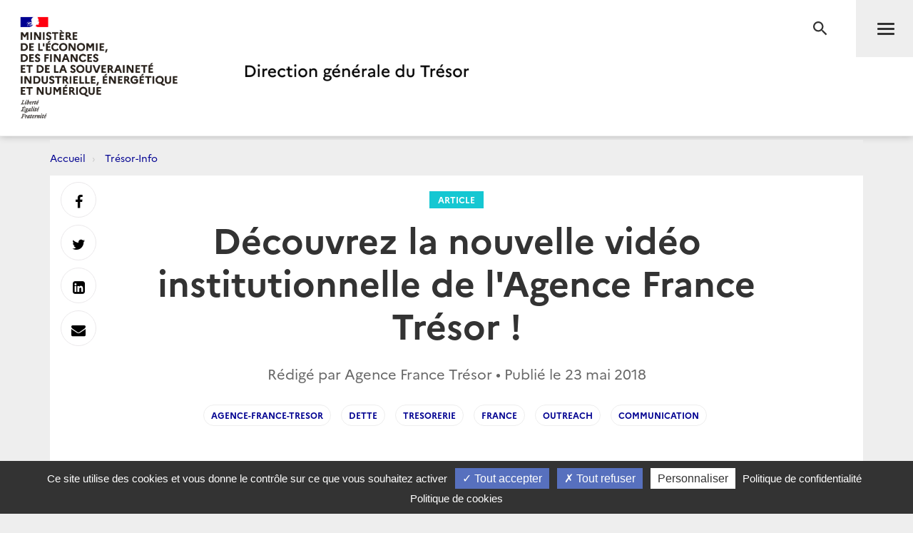

--- FILE ---
content_type: text/html; charset=utf-8
request_url: https://www.tresor.economie.gouv.fr/Articles/49bcdd38-59d6-429f-8e8c-92e572b6c753/articleSuggestions?_=1768549601517
body_size: 3573
content:
    <div class="row">
        <div class="col-md-10 col-md-offset-1">
            <div class="post">
                <h2 class="text-center">Sur le même sujet</h2>
                <div class="row">
                        <div class="col-sm-6 col-md-3">
                            <a href="/Articles/2019/09/30/le-bulletin-mensuel-de-l-agence-france-tresor-de-septembre-2019-vient-de-paraitre" data-mh="thumbnail" class="thumbnail">
                                <img src="https://www.tresor.economie.gouv.fr/Articles/3948b5b9-1a4a-4be6-a0a8-318bdd0c69eb/images/visuel" alt="Le bulletin mensuel de l&#39;Agence France Tr&#233;sor de septembre 2019 vient de para&#238;tre.">
                                <div class="caption">
                                    <div class="thumbnail-label">Article</div>
                                    <h3 class="thumbnail-title">Le bulletin mensuel de l&#39;Agence France Tr&#233;sor de septembre 2019 vient de para&#238;tre.</h3>
                                </div>
                            </a>
                        </div>
                        <div class="col-sm-6 col-md-3">
                            <a href="/Articles/2019/09/02/bulletin-mensuel-de-l-agence-france-tresor-aout-2019" data-mh="thumbnail" class="thumbnail">
                                <img src="https://www.tresor.economie.gouv.fr/Articles/782518b8-5ec6-4d70-9ea0-626aa20586f0/images/visuel" alt="Bulletin mensuel de l&#39;Agence France Tr&#233;sor - ao&#251;t 2019">
                                <div class="caption">
                                    <div class="thumbnail-label">Article</div>
                                    <h3 class="thumbnail-title">Bulletin mensuel de l&#39;Agence France Tr&#233;sor - ao&#251;t 2019</h3>
                                </div>
                            </a>
                        </div>
                        <div class="col-sm-6 col-md-3">
                            <a href="/Articles/2019/06/04/bulletin-mensuel-de-l-agence-france-tresor-mai-2019" data-mh="thumbnail" class="thumbnail">
                                <img src="https://www.tresor.economie.gouv.fr/Articles/9e606bba-40dd-42da-95cd-a5cc7c1faa53/images/visuel" alt="Bulletin mensuel de l&#39;Agence France Tr&#233;sor - mai 2019">
                                <div class="caption">
                                    <div class="thumbnail-label">Article</div>
                                    <h3 class="thumbnail-title">Bulletin mensuel de l&#39;Agence France Tr&#233;sor - mai 2019</h3>
                                </div>
                            </a>
                        </div>
                        <div class="col-sm-6 col-md-3">
                            <a href="/Articles/2019/05/02/bulletin-mensuel-de-l-agence-france-tresor-avril-2019" data-mh="thumbnail" class="thumbnail">
                                <img src="https://www.tresor.economie.gouv.fr/Articles/4eeb1798-6bf9-41dd-b74a-0865e0320de7/images/visuel" alt="Bulletin mensuel de l&#39;Agence France Tr&#233;sor - avril 2019">
                                <div class="caption">
                                    <div class="thumbnail-label">Article</div>
                                    <h3 class="thumbnail-title">Bulletin mensuel de l&#39;Agence France Tr&#233;sor - avril 2019</h3>
                                </div>
                            </a>
                        </div>
                </div>
            </div>
        </div>
    </div>
